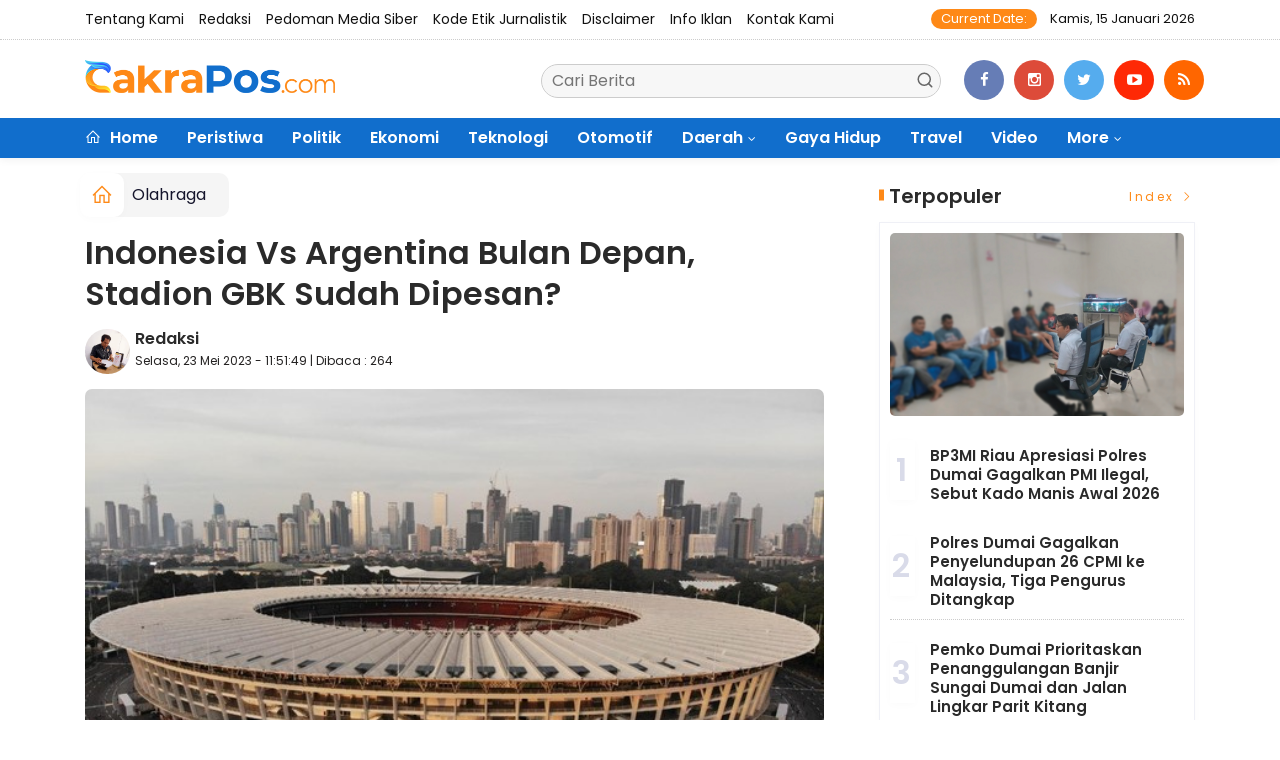

--- FILE ---
content_type: text/html; charset=UTF-8
request_url: https://cakrapos.com/indonesia-vs-argentina-bulan-depan-stadion-gbk-sudah-dipesan/
body_size: 12730
content:
<!DOCTYPE html>
<!--[if IE 9 ]>
<html class="ie ie9" lang="en-US">
   <![endif]-->
<html lang="id">
<head>
<meta charset="UTF-8">
<meta http-equiv="X-UA-Compatible" content="IE=edge">
<meta name="viewport" content="width=device-width, initial-scale=1">
<link rel="icon" type="image/png" href="https://cakrapos.com/ic/favicon-96x96.png" sizes="96x96" />
<link rel="icon" type="image/svg+xml" href="https://cakrapos.com/ic/favicon.svg" />
<link rel="shortcut icon" href="https://cakrapos.com/ic/favicon.ico" />
<link rel="apple-touch-icon" sizes="180x180" href="https://cakrapos.com/ic/apple-touch-icon.png" />
<link rel="manifest" href="https://cakrapos.com/ic/site.webmanifest" />
<meta name="msapplication-TileColor" content="#000">
<meta name="theme-color" content="#000">

<meta name="robots" content="index,follow" />
<meta name="googlebot-news" content="index,follow" />
<meta name="googlebot" content="index,follow" />
<meta name="language" content="id" />
<meta name="geo.country" content="id" />
<meta http-equiv="content-language" content="In-Id" />
<meta name="geo.placename" content="Indonesia" />
<title itemprop="name">Indonesia Vs Argentina Bulan Depan, Stadion GBK Sudah Dipesan?</title>
<meta name="description" content="" itemprop="description">
<meta content="" itemprop="headline" />
<meta content="https://cakrapos.com/indonesia-vs-argentina-bulan-depan-stadion-gbk-sudah-dipesan" itemprop="url" />
<meta name="keywords" content="Indonesia Vs Argentina Bulan Depan, Stadion GBK Sudah Dipesan?" itemprop="keywords">
<link rel="alternate" type="application/rss+xml" title="cakrapos.com Rss" href="https://cakrapos.com/sitemap.xml" />
<!-- Facebook -->
<meta property="fb:app_id" content="187960271237149" />
<meta property="article:author" content="https://www.facebook.com/Cakrapos.com" />
<meta property="article:publisher" content="https://www.facebook.com/Cakrapos.com" />
<meta property="og:type" content="article" />
<meta property="og:site_name" content="cakrapos.com" />
 <meta property="og:url" content="https://cakrapos.com/indonesia-vs-argentina-bulan-depan-stadion-gbk-sudah-dipesan">
<meta property="og:title" content="Indonesia Vs Argentina Bulan Depan, Stadion GBK Sudah Dipesan?" />
<meta property="og:description" content="" />
<meta name="thumbnailUrl" content="https://cakrapos.com/wp-content/uploads/2023/05/IMG_20230523_115030.jpg" itemprop="thumbnailUrl" />
<meta property="og:image" content="https://cakrapos.com/wp-content/uploads/2023/05/IMG_20230523_115030.jpg">
<meta property="og:image:type" content="image/jpeg" />
<meta property="og:image:width" content="650" />
<meta property="og:image:height" content="366" />

<!-- Twitter Card data -->
<meta name="twitter:card" content="summary_large_image">
<meta name="twitter:site" content="https://www.twitter.com/Cakrapos.com">
<meta name="twitter:creator" content="https://www.twitter.com/Cakrapos.com">
<meta name="twitter:title" content="Indonesia Vs Argentina Bulan Depan, Stadion GBK Sudah Dipesan?">
<meta name="twitter:description" content="">
<meta name="twitter:image" content="https://cakrapos.com/wp-content/uploads/2023/05/IMG_20230523_115030.jpg">
<meta name="twitter:image:alt" content="Indonesia Vs Argentina Bulan Depan, Stadion GBK Sudah Dipesan?">
<link rel="amphtml" href="https://cakrapos.com/amp/indonesia-vs-argentina-bulan-depan-stadion-gbk-sudah-dipesan">
<link rel="canonical" href="https://cakrapos.com/indonesia-vs-argentina-bulan-depan-stadion-gbk-sudah-dipesan" />
<script type="application/ld+json">
                {
                    "@context": "https://schema.org",
                    "@type": "WebPage",
                    "headline": "Indonesia Vs Argentina Bulan Depan, Stadion GBK Sudah Dipesan?",
                    "url": "https://cakrapos.com/indonesia-vs-argentina-bulan-depan-stadion-gbk-sudah-dipesan",
                    "datePublished": "2023-05-23T11:51:49+07:00",
                    "image": "https://cakrapos.com/wp-content/uploads/2023/05/IMG_20230523_115030.jpg",
                    "thumbnailUrl" : "https://cakrapos.com/wp-content/uploads/2023/05/IMG_20230523_115030.jpg"
                }
</script>
<script type="application/ld+json">
{
  "@context": "http://schema.org",
  "@type": "NewsArticle",
  "mainEntityOfPage": {
    "@type": "WebPage",
    "@id": "https://cakrapos.com/indonesia-vs-argentina-bulan-depan-stadion-gbk-sudah-dipesan"
  },
  "headline": "Indonesia Vs Argentina Bulan Depan, Stadion GBK Sudah Dipesan?",
  "image": {
    "@type": "ImageObject",
    "url": "https://cakrapos.com/wp-content/uploads/2023/05/IMG_20230523_115030.jpg",
    "height": 800,
    "width": 800
  },
  "datePublished": "2023-05-23T11:51:49+07:00",
  "dateModified": "<2023-05-23T11:51:49+07:00",
  "author": {
    "@type": "Person",
    "name": "Redaksi",
    "url": "https://cakrapos.com/penulis/redaksi4"
  },
   "publisher": {
    "@type": "Organization",
    "name": "cakrapos.com",
    "logo": {
      "@type": "ImageObject",
      "url": "https://cakrapos.com/tema/img/logoampv2.png",
      "width": 300,
      "height": 32
    }
  },
  "description": "JAKARTA - FIFA Matchday yang akan mempertemukan Indonesia vs Argentina sudah diumumkan berlangsung 19 Juni mendatang. Apakah lag"
}
</script>
<script type="application/ld+json">
                {
                    "@context": "https://schema.org",
                    "@type": "BreadcrumbList",
                    "itemListElement":
                    [
                        {
                            "@type": "ListItem",
                            "position": 1,
                            "item":
                            {
                                "@id": "https://cakrapos.com/",
                                "name": "Home"
                            }
                        },
                        {
                            "@type": "ListItem",
                            "position": 2,
                            "item":
                            {
                                "@id": "https://cakrapos.com/kanal/olahraga",
                                "name": "Olahraga"
                            }
                        }
                    ]
                }
</script>
<script type='text/javascript' src='https://platform-api.sharethis.com/js/sharethis.js#property=63198dbcabecf600135ed568&product=sop' async='async'></script>
  <!-- Stylesheets-->
   <link rel="stylesheet" href="https://cakrapos.com/tema2023/css/bootstrap.css" type="text/css" media="all" />
   <link rel="stylesheet" href="https://cakrapos.com/tema2023/css/stylev18.css" type="text/css" media="all" />
   <link rel="stylesheet" href="https://cakrapos.com/tema2023/css/responsivev15.css" type="text/css" media="all" />
   <link rel="stylesheet" href="https://cakrapos.com/tema2023/css/main.css" type="text/css" media="all" />
    
 


</head>

<body class="mobile_nav_class jl-has-sidebar">


  <div class="options_layout_wrapper jl_radius jl_none_box_styles jl_border_radiuss">
    <div class="options_layout_container full_layout_enable_front">
      <!-- Start header -->


      <header class="header-wraper jl_header_magazine_style two_header_top_style header_layout_style5_custom headcus5_custom">

  

        <div class="header_top_bar_wrapper ">
               <div class="container">
                  <div class="row">
                     <div class="col-md-12">
                        <div class="menu-primary-container navigation_wrapper">
                           <ul id="jl_top_menu" class="jl_main_menu">

<li><a href="https://cakrapos.com/read/tentangkami">Tentang Kami</a></li>
<li><a href="https://cakrapos.com/read/redaksi">Redaksi</a></li>
<li><a href="https://cakrapos.com/read/pedomanmediasiber">Pedoman Media Siber</a></li>
<li><a href="https://cakrapos.com/read/kodeetik">Kode Etik Jurnalistik</a></li>
<li><a href="https://cakrapos.com/read/disclaimer">Disclaimer</a></li>
<li><a href="https://cakrapos.com/read/infoiklan">Info Iklan</a></li>
<li><a href="https://cakrapos.com/read/kontak">Kontak Kami</a></li>

                           </ul>
                        </div>
                        <div class="jl_top_bar_right"> <span class="jl_current_title">Current Date:</span> Kamis, 15 Januari 2026</div>
                     </div>
                  </div>
               </div>
            </div>
             
        <div class="header_main_wrapper header_style_cus5_opt">

          <div class="container jl_header_5container">
            <div class="row header-main-position">
              <div class="col-md-12 logo-position-top">
                <div class="logo_position_wrapper">
                  <div class="logo_position_table">
                    
                    <!-- begin logo -->
                    <a class="logo_link" href="https://cakrapos.com/">
                      <img class="logo_black" src="https://cakrapos.com/tema2023/img/logo.png" alt="Logo cakrapos.com" />
                    </a>
                    <!-- end logo -->

                    <div class="social_icon_header personal_header_layout">
<div class="gmr-search">
                            <form class="gmr-searchform searchform" action="https://cakrapos.com/read/pencarian" method="post">
                                <input type="text" name="q" id="s" placeholder="Cari Berita">
                                <button type="submit" class="gmr-search-submit"><svg xmlns="http://www.w3.org/2000/svg" xmlns:xlink="http://www.w3.org/1999/xlink" aria-hidden="true" role="img" width="1em" height="1em" preserveAspectRatio="xMidYMid meet" viewBox="0 0 24 24"><g fill="none" stroke="currentColor" stroke-width="2" stroke-linecap="round" stroke-linejoin="round"><circle cx="11" cy="11" r="8"></circle><path d="M21 21l-4.35-4.35"></path></g></svg></button>
                            </form>
                        </div>

</div>

                   

                     
                   
                    <div class="jl_header_link_subscribe">
                       
                      <div class="search_header_menu jl_menu_bottom hidden-lg">
                        <div class="menu_mobile_icons2 icon-bar">
                            <i></i>
                        </div>
                        
                      </div>
                      <div class="search_header_wrapper jl_menu_search search_form_menu_personal_click hidden-lg"><i class="fa fa-search"></i>
                      </div>
                      
                      <div class="menu_mobile_share_wrapper">
                              <ul class="social-icons-list-widget icons_about_widget_display">
 <li><a href="https://www.facebook.com/Cakrapos.com" class="facebook" target="_blank"><i class="fa fa-facebook"></i></a></li>
<li><a href="https://www.instagram.com/Cakrapos.com" class="google_plus" target="_blank"><i class="fa fa-instagram"></i></a></li>
<li><a class="twitter" href="https://www.twitter.com/Cakrapos.com" target="_blank"><i class="fa fa-twitter"></i></a></li>
<li><a class="youtube" href="https://www.youtube.com/channel/Cakrapos.com" target="_blank"><i class="fa fa-youtube-play"></i></a>
                      </li>
<li><a href="https://cakrapos.com/rss" class="rss" target="_blank"><i class="fa fa-rss"></i></a>
                                       </li>
                                      
                                    </ul>
                           </div>

                    </div>
                  </div>
                </div>
              </div>
            </div>
          </div>
        </div>
        <!-- Start Main menu -->
        <div class="jl_blank_nav"></div>
        <div id="menu_wrapper" class="menu_wrapper  jl_menu_sticky jl_stick ">
          <div class="container">
            <div class="row">
              <div class="main_menu col-md-12">
                <!-- main menu -->
                <div class="menu-primary-container navigation_wrapper">
                  <ul id="mainmenu" class="jl_main_menu">
                              <li class="menu-item"> <a href="https://cakrapos.com/"><i class="la la-home"></i> Home</a>
                                
                              </li>
                                         <li>
                        <a href="https://cakrapos.com/kanal/peristiwa">Peristiwa</a>
                    </li>
                         <li>
                        <a href="https://cakrapos.com/kanal/politik">Politik</a>
                    </li>
                         <li>
                        <a href="https://cakrapos.com/kanal/ekonomi">Ekonomi</a>
                    </li>
                         <li>
                        <a href="https://cakrapos.com/kanal/teknologi">Teknologi</a>
                    </li>
                         <li>
                        <a href="https://cakrapos.com/kanal/otomotif">Otomotif</a>
                    </li>
                                 <li class="menu-item menu-item-has-children">
                            <a href="https://cakrapos.com/kanal/daerah">Daerah</a>
                       <ul class="sub-menu">
                                                     <li><a href="https://cakrapos.com/kanalsub/pekanbaru">Pekanbaru</a></li>
                                                          <li><a href="https://cakrapos.com/kanalsub/kampar">Kampar</a></li>
                                                          <li><a href="https://cakrapos.com/kanalsub/pelalawan">Pelalawan</a></li>
                                                          <li><a href="https://cakrapos.com/kanalsub/siak">Siak</a></li>
                                                          <li><a href="https://cakrapos.com/kanalsub/bengkalis">Bengkalis</a></li>
                                                          <li><a href="https://cakrapos.com/kanalsub/dumai">Dumai</a></li>
                                                          <li><a href="https://cakrapos.com/kanalsub/rohul">Rohul</a></li>
                                                          <li><a href="https://cakrapos.com/kanalsub/rohil">Rohil</a></li>
                                                          <li><a href="https://cakrapos.com/kanalsub/inhu">Inhu</a></li>
                                                          <li><a href="https://cakrapos.com/kanalsub/inhil">Inhil</a></li>
                                                          <li><a href="https://cakrapos.com/kanalsub/kuansing">Kuansing</a></li>
                                                          <li><a href="https://cakrapos.com/kanalsub/meranti">Meranti</a></li>
                                                      </ul>
                    </li>

                         <li>
                        <a href="https://cakrapos.com/kanal/gaya-hidup">Gaya Hidup</a>
                    </li>
                         <li>
                        <a href="https://cakrapos.com/kanal/travel">Travel</a>
                    </li>
                         <li>
                        <a href="https://cakrapos.com/kanal/video">Video</a>
                    </li>
             
  
                             <li class="menu-item menu-item-has-children">
                        <a href="#">More</a>
                          <ul class="sub-menu">
                                                    <li>
                                
                                    <a href="https://cakrapos.com/kanal/parlemen">Parlemen</a>
                                    
                            </li>
                                                        <li>
                                
                                    <a href="https://cakrapos.com/kanal/lingkungan">Lingkungan</a>
                                    
                            </li>
                                                        <li>
                                
                                    <a href="https://cakrapos.com/kanal/lifestyle">Lifestyle</a>
                                    
                            </li>
                                                        <li>
                                
                                    <a href="https://cakrapos.com/kanal/advertorial">Advertorial</a>
                                    
                            </li>
                                                        <li>
                                
                                    <a href="https://cakrapos.com/kanal/olahraga">Olahraga</a>
                                    
                            </li>
                                                        <li>
                                
                                    <a href="https://cakrapos.com/kanal/berita">Berita</a>
                                    
                            </li>
                                                        <li>
                                
                                    <a href="https://cakrapos.com/kanal/opini">Opini</a>
                                    
                            </li>
                            <li><a href="https://cakrapos.com/read/foto">Galeri Foto</a></li>
<li><a href="https://cakrapos.com/read/advertorial">Advertorial</a></li>
<li><a href="https://cakrapos.com/read/editor">Rekomendasi</a></li>
<li><a href="https://cakrapos.com/read/popular">Terpopuler</a></li>
<li><a href="https://cakrapos.com/read/indeks">Indeks </a></li>
</ul></li>        


                           </ul>
                </div>
                <!-- end main menu -->
              </div>
            </div>
          </div>
          
        </div>

         <div class="header__scroll hidden-lg">
    <div class="header__scroll__slide">
        <div class="header__scroll__wrap">
            <a href="https://cakrapos.com/"><i class="la la-home"></i> Home</a>
                                                                            
                                
                                    <a href="https://cakrapos.com/kanal/peristiwa">Peristiwa</a>
                                    
                           
                                                       
                                
                                    <a href="https://cakrapos.com/kanal/politik">Politik</a>
                                    
                           
                                                       
                                
                                    <a href="https://cakrapos.com/kanal/ekonomi">Ekonomi</a>
                                    
                           
                                                       
                                
                                    <a href="https://cakrapos.com/kanal/teknologi">Teknologi</a>
                                    
                           
                                                       
                                
                                    <a href="https://cakrapos.com/kanal/otomotif">Otomotif</a>
                                    
                           
                                                       
                                
                                    <a href="https://cakrapos.com/kanal/daerah">Daerah</a>
                                    
                           
                                                       
                                
                                    <a href="https://cakrapos.com/kanal/gaya-hidup">Gaya Hidup</a>
                                    
                           
                                                       
                                
                                    <a href="https://cakrapos.com/kanal/travel">Travel</a>
                                    
                           
                                                       
                                
                                    <a href="https://cakrapos.com/kanal/video">Video</a>
                                    
                           
                                                       
                                
                                    <a href="https://cakrapos.com/kanal/parlemen">Parlemen</a>
                                    
                           
                                                       
                                
                                    <a href="https://cakrapos.com/kanal/lingkungan">Lingkungan</a>
                                    
                           
                                                       
                                
                                    <a href="https://cakrapos.com/kanal/lifestyle">Lifestyle</a>
                                    
                           
                                                       
                                
                                    <a href="https://cakrapos.com/kanal/advertorial">Advertorial</a>
                                    
                           
                                                       
                                
                                    <a href="https://cakrapos.com/kanal/olahraga">Olahraga</a>
                                    
                           
                                                       
                                
                                    <a href="https://cakrapos.com/kanal/berita">Berita</a>
                                    
                           
                                                       
                                
                                    <a href="https://cakrapos.com/kanal/opini">Opini</a>
                                    
                           
                                                         
<a href="https://cakrapos.com/read/advertorial">Advertorial</a>
<a href="https://cakrapos.com/read/editor">Pilihan Editor</a>
<a href="https://cakrapos.com/read/popular">Terpopuler</a>
<a href="https://cakrapos.com/read/indeks">Indeks </a>
      
            
            
        </div>
    </div>
</div>
                
        
      </header>

      <!-- end header -->
      <div id="content_nav" class="jl_mobile_nav_wrapper">
        <div id="nav" class="jl_mobile_nav_inner">
          <div class="menu_mobile_icons mobile_close_icons closed_menu"><span class="jl_close_wapper"><span class="jl_close_1"></span><span class="jl_close_2"></span></span>
          </div>
          <ul id="mobile_menu_slide" class="menu_moble_slide">
 <li class="menu-item"> <a href="https://cakrapos.com/">Home</a>
                          
                              </li>
                                           <li>
                        <a href="https://cakrapos.com/kanal/peristiwa">Peristiwa</a>
                    </li>
                         <li>
                        <a href="https://cakrapos.com/kanal/politik">Politik</a>
                    </li>
                         <li>
                        <a href="https://cakrapos.com/kanal/ekonomi">Ekonomi</a>
                    </li>
                         <li>
                        <a href="https://cakrapos.com/kanal/teknologi">Teknologi</a>
                    </li>
                         <li>
                        <a href="https://cakrapos.com/kanal/otomotif">Otomotif</a>
                    </li>
                                 <li class="menu-item menu-item-has-children">
                            <a href="https://cakrapos.com/kanal/daerah">Daerah</a>
                       <ul class="sub-menu">
                                                     <li><a href="https://cakrapos.com/kanalsub/pekanbaru">Pekanbaru<span class="border-menu"></span></a></li>
                                                          <li><a href="https://cakrapos.com/kanalsub/kampar">Kampar<span class="border-menu"></span></a></li>
                                                          <li><a href="https://cakrapos.com/kanalsub/pelalawan">Pelalawan<span class="border-menu"></span></a></li>
                                                          <li><a href="https://cakrapos.com/kanalsub/siak">Siak<span class="border-menu"></span></a></li>
                                                          <li><a href="https://cakrapos.com/kanalsub/bengkalis">Bengkalis<span class="border-menu"></span></a></li>
                                                          <li><a href="https://cakrapos.com/kanalsub/dumai">Dumai<span class="border-menu"></span></a></li>
                                                          <li><a href="https://cakrapos.com/kanalsub/rohul">Rohul<span class="border-menu"></span></a></li>
                                                          <li><a href="https://cakrapos.com/kanalsub/rohil">Rohil<span class="border-menu"></span></a></li>
                                                          <li><a href="https://cakrapos.com/kanalsub/inhu">Inhu<span class="border-menu"></span></a></li>
                                                          <li><a href="https://cakrapos.com/kanalsub/inhil">Inhil<span class="border-menu"></span></a></li>
                                                          <li><a href="https://cakrapos.com/kanalsub/kuansing">Kuansing<span class="border-menu"></span></a></li>
                                                          <li><a href="https://cakrapos.com/kanalsub/meranti">Meranti<span class="border-menu"></span></a></li>
                                                      </ul>
                    </li>

                         <li>
                        <a href="https://cakrapos.com/kanal/gaya-hidup">Gaya Hidup</a>
                    </li>
                         <li>
                        <a href="https://cakrapos.com/kanal/travel">Travel</a>
                    </li>
                         <li>
                        <a href="https://cakrapos.com/kanal/video">Video</a>
                    </li>
             
 <li class="menu-item menu-item-has-children">
                        <a href="#">More</a>
                          <ul class="sub-menu">
                                                    <li>
                                
                                    <a href="https://cakrapos.com/kanal/parlemen">Parlemen</a>
                                    
                            </li>
                                                        <li>
                                
                                    <a href="https://cakrapos.com/kanal/lingkungan">Lingkungan</a>
                                    
                            </li>
                                                        <li>
                                
                                    <a href="https://cakrapos.com/kanal/lifestyle">Lifestyle</a>
                                    
                            </li>
                                                        <li>
                                
                                    <a href="https://cakrapos.com/kanal/advertorial">Advertorial</a>
                                    
                            </li>
                                                        <li>
                                
                                    <a href="https://cakrapos.com/kanal/olahraga">Olahraga</a>
                                    
                            </li>
                                                        <li>
                                
                                    <a href="https://cakrapos.com/kanal/berita">Berita</a>
                                    
                            </li>
                                                        <li>
                                
                                    <a href="https://cakrapos.com/kanal/opini">Opini</a>
                                    
                            </li>
                            <li><a href="https://cakrapos.com/read/advertorial">Advertorial</a></li> 
<li><a href="https://cakrapos.com/read/foto">Galeri Foto</a></li>                           
<li><a href="https://cakrapos.com/read/editor">Rekomendasi</a></li>
<li><a href="https://cakrapos.com/read/popular">Terpopuler</a></li>


<li><a href="https://cakrapos.com/read/indeks">Indeks </a></li>
</ul></li>                   
                           </ul>
<span class="jl_none_space"></span>
          <div id="disto_about_us_widget-2" class="widget jellywp_about_us_widget">
            <div class="widget_jl_wrapper about_widget_content">
              <div class="jellywp_about_us_widget_wrapper">
                <div class="social_icons_widget">
                  <ul class="social-icons-list-widget icons_about_widget_display">
                             
  <li><a href="https://www.facebook.com/Cakrapos.com" class="facebook" target="_blank"><i class="fa fa-facebook"></i></a></li>
<li><a href="https://www.instagram.com/Cakrapos.com" class="google_plus" target="_blank"><i class="fa fa-instagram"></i></a></li>
<li><a class="twitter" href="https://www.twitter.com/Cakrapos.com" target="_blank"><i class="fa fa-twitter"></i></a></li>
<li><a class="youtube" href="https://www.youtube.com/channel/Cakrapos.com" target="_blank"><i class="fa fa-youtube-play"></i></a>
                      </li>
<li><a href="https://cakrapos.com/rss" class="rss" target="_blank"><i class="fa fa-rss"></i></a>
</li>                              
                             
                           </ul>
                </div>
              </div> <span class="jl_none_space"></span>
            </div>
          </div>
        </div>
      </div>
      <div class="search_form_menu_personal">
        <div class="menu_mobile_large_close"><span class="jl_close_wapper search_form_menu_personal_click"><span class="jl_close_1"></span><span class="jl_close_2"></span></span>
        </div>
        <form action="https://cakrapos.com/read/pencarian" method="post" class="searchform_theme">
               <input type="text" placeholder="Pencarian..." value="" name="q" class="search_btn" />
               <button type="submit" class="button"><i class="fa fa-search"></i>
               </button>
            </form>
      </div>
      <div class="mobile_menu_overlay"></div>
<section id="content_main" class="clearfix jl_spost">
    <div class="container">
        <div class="row main_content">
            <div class="col-md-8 loop-large-post jl-h-content">
                <div class="widget_container content_page">
                    <!-- start post -->

                       
   <ol class="breadcrumb breadcrumb-fill2 mb-15ku">
        <li><a href="https://cakrapos.com/"><i class="la la-home"></i></a></li>
        <li><a href="https://cakrapos.com/kanal/olahraga">Olahraga</a></li> 
                </ol>
          <div class="post-2808 post type-post status-publish format-standard has-post-thumbnail hentry category-business tag-gaming tag-morning tag-relaxing" id="post-2808">
                        <div class="single_section_content box blog_large_post_style">
                            <div class="jl_single_style2">
    <div class="single_post_entry_content single_bellow_left_align jl_top_single_title jl_top_title_feature">
                                                         <h1 class="single_post_title_main">
            Indonesia Vs Argentina Bulan Depan, Stadion GBK Sudah Dipesan?  </h1>
                                                                
                                    <span class="single-post-meta-wrapper">

        
  <div class="row">
<div class="col-md-12 col-xs-12">
<div class="auth">
<div class="author-info">
                                    <div class="author-avatar">
                                      <a href="https://cakrapos.com/penulis/redaksi4"><img src="https://cakrapos.com/assets/user/60799787398aaaa.jpg" width="50" height="50" alt="Redaksi" class="avatar avatar-50 wp-user-avatar wp-user-avatar-50 alignnone photo" /></a>                                    </div>
                                    <div class="author-description">
                                        <h5><a href="https://cakrapos.com/penulis/redaksi4" title="Redaksi" rel="author">Redaksi</a></h5>
                                        <p>
                                          Selasa, 23 Mei 2023 - 11:51:49 | Dibaca : 264        </p>

                                    </div>
                                </div>
                            </div>
</div>

</div>                           
                                   </div>
                                  
            <div class="single_content_header jl_single_feature_below">
               <div id="kepala">
            <div class="image-post-thumbx jlsingle-title-above">
                
                 
                <img width="100%" src="https://cakrapos.com/wp-content/uploads/2023/05/IMG_20230523_115030.jpg" alt="Indonesia Vs Argentina Bulan Depan, Stadion GBK Sudah Dipesan?"/>
            </div>
                
        </div>
        <div class="caption"><small>Foto: Istimewa (dok. situs resmi Setneg)
</small></div> 
                </div>
            </div>                            
            
            <div class="post_content">
                 <div class="shareku mb-15">
   
<div class="sharethis-inline-share-buttons"></div>
  <div class="clearfix"></div>
</div> 

<div class="endmark">
  <p><p style="text-align: justify;">JAKARTA - FIFA Matchday yang akan mempertemukan Indonesia vs Argentina sudah diumumkan berlangsung 19 Juni mendatang. Apakah laga itu nantinya main di Stadion GBK?</p>
<p style="text-align: justify;">Seperti diketahui, dalam situs resminya, Argentina mengumumkan akan menjalani tur Asia 2023. Selain Australia, Indonesia juga masuk dalam agenda yang akan mereka hadapi pada Juni mendatang.</p>
<p style="text-align: justify;">Argentina akan hadapi Australia pada 15 Juni, kemudian Indonesia vs Argentina pada empat hari berikutnya.</p>

       
             <div id="section_terkait">
<ul id="list-section_terkait">
    <li>
  <strong style="color: #fe8917;font-size: 18px;">Baca Juga <i class="la la-angle-right"></i></strong> <a href="https://cakrapos.com/pwi-dumai-tunjukkan-prestasi-rahmat-sabet-juara-3-turnamen-biliar-pwi-2025" title="PWI Dumai Tunjukkan Prestasi, Rahmat Sabet Juara 3 Turnamen Biliar PWI 2025">PWI Dumai Tunjukkan Prestasi, Rahmat Sabet Juara 3 Turnamen Biliar PWI 2025</a>
</li>


  </ul>
</div>
                                                  
                      



<p style="text-align: justify;">Meskipun sudah diketahui jadwalnya, sampai kini belum dipastikan lokasi venue yang akan digunakan untuk pertandingan tersebut. Namun berpeluang ajang itu akan diselenggarakan di Stadion Utama Gelora Bung Karno (SU GBK).</p>
<p style="text-align: justify;">Berkaitan itu, Humas PPK GBK, Dea Amelia, menyebut pihaknya sampai kini belum menerima informasi secara resmi terkait jadwal tersebut.</p>
<p style="text-align: justify;">"Rencana laga persahabatan Timnas Argentina vs Indonesia hingga saat ini kami belum menerima informasi resmi terkait hal tersebut," kata Humas PPK GBK, Dea, kepada detikSport, Selasa (23/5/2023).</p>
<p style="text-align: justify;">"Adapun berdasarkan informasi yang tertera pada website pemesanan online kami (reservation.gbk.id) untuk periode 1 Juni s.d. 30 Juni 2023 keterangan statusnya masih tertulis "Jadwal GBK"," ujarnya.</p>
<p style="text-align: justify;">PPK GBK, disebutnya, juga tak bisa menjelaskan lebih detail sampai ada pemberitahuan secara resmi dari pihak penyelenggara, dalam hal ini PSSI.</p>
<p style="text-align: justify;">"Stadion Utama GBK sebagai venue multifungsi, terbuka untuk seluruh penyelenggaraan event olahraga maupun non-olahraga selama mengikuti aturan yang berlaku. Informasi detail mengenai event dapat menunggu pemberitahuan resmi dari pihak penyelenggara," di menjelaskan.</p>
<p style="text-align: justify;">"Sebagai pengelola dalam hal penyelenggaraan sebuah event, Pusat Pengelolaan Komplek Gelora Bung Karno (PPKGBK) akan memastikan bahwa venue dalam kondisi yang prima," Dea mempertegas.</p>
<p style="text-align: justify;">Sumber: detik.com</p></p></p>


<div class="clearfix mt-15"></div>

  

     
    <div class="clearfix mt-15"></div>
 

                                                                                               
      
    </div>                                                                                                                             
                                
                                                              
                                                           
      <div class="clearfix"></div>                    

 <div class="shareku mb-15 mt-15">
   
<div class="sharethis-inline-share-buttons"></div>
  <div class="clearfix"></div>
</div>
  <header class="details-header">
                                           
                                            <div class="element-block" align="center">
                                                <div class="entry-meta">
                                                    <span class="entry-date">
                                                      </span> 
                                                    
                                                </div>
                                                 
                                                
                                            </div><div class="clearfix"></div>
                                             </header>   
                                             <div class="clearfix"></div>
                            </div>
                                                        <div class="clearfix"></div>
         

              <span class="jl_none_space"></span>    
                          
   <div class="clearfix"></div>
    <div class="section-title mt-15">
                        <h4 class="title"><div class="tb-line"></div> <span>Rekomendasi</span></h4>
                        
                        <a class="see-all-btn float-sm-end" href="https://cakrapos.com/read/editor">Index <i class="la la-angle-right"></i></a>
                    </div>
<div class="clearfix"></div>
<div class="widget abuwarna"> 
                                

<div>
    <div id="panel-4212-2-1-3" class="so-panel widget widget_disto_recent_large_slider_widgets jl_widget_slider panel-last-child" data-index="8">
                                       <div class="slider_widget_post jelly_loading_pro">
                                          
                                                                                     <div class="editors__item slick-slide" data-slick-index="1" aria-hidden="true" style="width: 236px;" tabindex="-1" role="option" aria-describedby="slick-slide21">
                <div class="editors__img">
                  <a href="https://cakrapos.com/eko-saputra-pemberitaan-soal-pelindo-terbukti-cemari-lingkungan-menyesatkan-publik" tabindex="-1">
                    <img src="https://media.8mediatech.com/gambar/88109008259-img_20251124_190209.jpg" alt="Eko Saputra: Pemberitaan soal Pelindo ‘Terbukti Cemari Lingkungan’ Menyesatkan Publik">
                  </a>
                </div>
                <div class="editors__box">
                 
                  <h2 class="editors__title">
                    <a href="https://cakrapos.com/eko-saputra-pemberitaan-soal-pelindo-terbukti-cemari-lingkungan-menyesatkan-publik" class="editors__link" tabindex="-1">Eko Saputra: Pemberitaan soal Pelindo ‘Terbukti Cemari Lingkungan’ Menyesatkan Publik</a>
                  </h2>
                  <date class="editors__date"><i class="fa fa-clock-o"></i> Senin, 24 November 2025</date>
                </div>
              </div>
                                         
                                            <div class="editors__item slick-slide" data-slick-index="1" aria-hidden="true" style="width: 236px;" tabindex="-1" role="option" aria-describedby="slick-slide21">
                <div class="editors__img">
                  <a href="https://cakrapos.com/sidang-kedua-perkara-inong-ph-minta-majelis-hakim-tolak-dakwaan-jpu" tabindex="-1">
                    <img src="https://media.8mediatech.com/gambar/5520306706-img-20250527-wa0034.jpg" alt="Sidang Kedua Perkara Inong, PH Minta Majelis Hakim Tolak Dakwaan JPU">
                  </a>
                </div>
                <div class="editors__box">
                 
                  <h2 class="editors__title">
                    <a href="https://cakrapos.com/sidang-kedua-perkara-inong-ph-minta-majelis-hakim-tolak-dakwaan-jpu" class="editors__link" tabindex="-1">Sidang Kedua Perkara Inong, PH Minta Majelis Hakim Tolak Dakwaan JPU</a>
                  </h2>
                  <date class="editors__date"><i class="fa fa-clock-o"></i> Rabu, 28 Mei 2025</date>
                </div>
              </div>
                                         
                                            <div class="editors__item slick-slide" data-slick-index="1" aria-hidden="true" style="width: 236px;" tabindex="-1" role="option" aria-describedby="slick-slide21">
                <div class="editors__img">
                  <a href="https://cakrapos.com/wako-h-paisal-sampaikan-lkpj-akhir-ta-2024-dalam-sidang-paripurna-dprd-kota-dumai" tabindex="-1">
                    <img src="https://media.8mediatech.com/gambar/60988302691-67ce8dc44fccc.jpg" alt="Wako H Paisal Sampaikan LKPJ Akhir TA 2024 dalam Sidang Paripurna DPRD Kota Dumai">
                  </a>
                </div>
                <div class="editors__box">
                 
                  <h2 class="editors__title">
                    <a href="https://cakrapos.com/wako-h-paisal-sampaikan-lkpj-akhir-ta-2024-dalam-sidang-paripurna-dprd-kota-dumai" class="editors__link" tabindex="-1">Wako H Paisal Sampaikan LKPJ Akhir TA 2024 dalam Sidang Paripurna DPRD Kota Dumai</a>
                  </h2>
                  <date class="editors__date"><i class="fa fa-clock-o"></i> Selasa, 11 Maret 2025</date>
                </div>
              </div>
                                         
                                            <div class="editors__item slick-slide" data-slick-index="1" aria-hidden="true" style="width: 236px;" tabindex="-1" role="option" aria-describedby="slick-slide21">
                <div class="editors__img">
                  <a href="https://cakrapos.com/top-management-laporkan-ke-disnaker-bobrok-pt-agro-murni-mulai-terbongkar" tabindex="-1">
                    <img src="https://media.8mediatech.com/gambar/64370620948-img_20250206_185203.jpg" alt="Top Management Laporkan ke Disnaker, Bobrok PT Agro Murni Mulai Terbongkar">
                  </a>
                </div>
                <div class="editors__box">
                 
                  <h2 class="editors__title">
                    <a href="https://cakrapos.com/top-management-laporkan-ke-disnaker-bobrok-pt-agro-murni-mulai-terbongkar" class="editors__link" tabindex="-1">Top Management Laporkan ke Disnaker, Bobrok PT Agro Murni Mulai Terbongkar</a>
                  </h2>
                  <date class="editors__date"><i class="fa fa-clock-o"></i> Kamis, 06 Februari 2025</date>
                </div>
              </div>
                                         
                                            <div class="editors__item slick-slide" data-slick-index="1" aria-hidden="true" style="width: 236px;" tabindex="-1" role="option" aria-describedby="slick-slide21">
                <div class="editors__img">
                  <a href="https://cakrapos.com/silaturahmi-kapolres-dumai-sambut-kunjungan-walikota-dumai-h-paisal" tabindex="-1">
                    <img src="https://media.8mediatech.com/gambar/30510384385-img-20250131-wa0000.jpg" alt="Silaturahmi, Kapolres Dumai Sambut Kunjungan Walikota Dumai H Paisal">
                  </a>
                </div>
                <div class="editors__box">
                 
                  <h2 class="editors__title">
                    <a href="https://cakrapos.com/silaturahmi-kapolres-dumai-sambut-kunjungan-walikota-dumai-h-paisal" class="editors__link" tabindex="-1">Silaturahmi, Kapolres Dumai Sambut Kunjungan Walikota Dumai H Paisal</a>
                  </h2>
                  <date class="editors__date"><i class="fa fa-clock-o"></i> Jumat, 31 Januari 2025</date>
                </div>
              </div>
                                         
                                            <div class="editors__item slick-slide" data-slick-index="1" aria-hidden="true" style="width: 236px;" tabindex="-1" role="option" aria-describedby="slick-slide21">
                <div class="editors__img">
                  <a href="https://cakrapos.com/danrem-031wirabima-dan-pwi-riau-bersinergi-sukseskan-hari-pers-nasional-2025-di-pekanbaru" tabindex="-1">
                    <img src="https://media.8mediatech.com/gambar/31554574423-img-20250117-wa0117.jpg" alt="Danrem 031/Wirabima dan PWI Riau Bersinergi Sukseskan Hari Pers Nasional 2025 di Pekanbaru">
                  </a>
                </div>
                <div class="editors__box">
                 
                  <h2 class="editors__title">
                    <a href="https://cakrapos.com/danrem-031wirabima-dan-pwi-riau-bersinergi-sukseskan-hari-pers-nasional-2025-di-pekanbaru" class="editors__link" tabindex="-1">Danrem 031/Wirabima dan PWI Riau Bersinergi Sukseskan Hari Pers Nasional 2025 di Pekanbaru</a>
                  </h2>
                  <date class="editors__date"><i class="fa fa-clock-o"></i> Jumat, 17 Januari 2025</date>
                </div>
              </div>
                                         
                                            
                                         

                                       

                                       </div> <span class="jl_none_space"></span>
                                    </div>
     <div class="clearfix"></div>                                                                                                
</div></div>
        <div class="related-posts2">                                                
                            
   
      <div class="abu">                                                 
                       <div id="fb-root"></div>
<script async defer crossorigin="anonymous" src="https://connect.facebook.net/id_ID/sdk.js#xfbml=1&version=v12.0" nonce="nbFfvHk6"></script>     

                                                 
              <div class="fb-comments" data-href="https://cakrapos.com/indonesia-vs-argentina-bulan-depan-stadion-gbk-sudah-dipesan" data-width="" data-numposts="5"></div>     
              </div>  </div>             
                            
 <div class="section-title mt-15">
                        <h4 class="title"><div class="tb-line"></div> <span>Berita Lainnya</span></h4>
                        
                        <a class="see-all-btn float-sm-end" href="https://cakrapos.com/read/indeks">Index <i class="la la-angle-right"></i></a>
                    </div>
<div class="clearfix mt-15"></div>
<div class="related-postsv">



<div class="post_list_medium_widget jl_nonav_margin page_builder_listpost jelly_homepage_builder jl-post-block-72529155">
                                                                       <div class="blog_list_post_style">
                                          <div class="image-post-thumb featured-thumbnail home_page_builder_thumbnial">
                                             <div class="jl_img_container"> <span class="image_grid_header_absolute" style="background-image: url('https://media.8mediatech.com/gambar/71039805185-img-20250801-wa0146.jpg')"></span>
                                                <a href="https://cakrapos.com/pengurus-esi-dumai-2024-2029-resmi-dilantik-fokus-kembangkan-prestasi-esport" class="link_grid_header_absolute"></a>
                                             </div>
                                          </div>
                                          <div class="post-entry-content"> <h4 class="meta-category-small"><a class="olahraga" href="https://cakrapos.com/kanal/olahraga">Olahraga</a></h4>  
                                             <h1 class="image-post-title"><a href="https://cakrapos.com/pengurus-esi-dumai-2024-2029-resmi-dilantik-fokus-kembangkan-prestasi-esport">
                                                      Pengurus ESI Dumai 2024-2029 Resmi Dilantik, Fokus Kembangkan Prestasi Esports</a>
                                                   </h1>
                                             <span class="post-meta meta-main-img auto_image_with_date"><span class="post-date"><i class="fa fa-clock-o"></i>Jumat, 01 Agustus 2025 - 18:09:07 WIB</span></span>      
                                             <div class="large_post_content">
                                                
                                             </div>
                                          </div>
                                       </div>
                                                                          <div class="blog_list_post_style">
                                          <div class="image-post-thumb featured-thumbnail home_page_builder_thumbnial">
                                             <div class="jl_img_container"> <span class="image_grid_header_absolute" style="background-image: url('https://media.8mediatech.com/gambar/41838592291-img-20250728-wa0069.jpg')"></span>
                                                <a href="https://cakrapos.com/pelindo-dumai-raih-juara-1-mini-soccer-dalam-rangka-hut-rs-awal-bros-ke27" class="link_grid_header_absolute"></a>
                                             </div>
                                          </div>
                                          <div class="post-entry-content"> <h4 class="meta-category-small"><a class="olahraga" href="https://cakrapos.com/kanal/olahraga">Olahraga</a></h4>  
                                             <h1 class="image-post-title"><a href="https://cakrapos.com/pelindo-dumai-raih-juara-1-mini-soccer-dalam-rangka-hut-rs-awal-bros-ke27">
                                                      Pelindo Dumai Raih Juara 1 Mini Soccer dalam Rangka HUT RS Awal Bros ke-27</a>
                                                   </h1>
                                             <span class="post-meta meta-main-img auto_image_with_date"><span class="post-date"><i class="fa fa-clock-o"></i>Senin, 28 Juli 2025 - 13:49:34 WIB</span></span>      
                                             <div class="large_post_content">
                                                
                                             </div>
                                          </div>
                                       </div>
                                                                          <div class="blog_list_post_style">
                                          <div class="image-post-thumb featured-thumbnail home_page_builder_thumbnial">
                                             <div class="jl_img_container"> <span class="image_grid_header_absolute" style="background-image: url('https://media.8mediatech.com/gambar/27217733473-img_20250511_092544.jpg')"></span>
                                                <a href="https://cakrapos.com/support-turnamen-catur-gusri-efendy-apresiasi-antusiame-insan-catur-di-dumai" class="link_grid_header_absolute"></a>
                                             </div>
                                          </div>
                                          <div class="post-entry-content"> <h4 class="meta-category-small"><a class="olahraga" href="https://cakrapos.com/kanal/olahraga">Olahraga</a></h4>  
                                             <h1 class="image-post-title"><a href="https://cakrapos.com/support-turnamen-catur-gusri-efendy-apresiasi-antusiame-insan-catur-di-dumai">
                                                      Support Turnamen Catur, Gusri Efendy Apresiasi Antusiame Insan Catur di Dumai</a>
                                                   </h1>
                                             <span class="post-meta meta-main-img auto_image_with_date"><span class="post-date"><i class="fa fa-clock-o"></i>Minggu, 11 Mei 2025 - 09:26:40 WIB</span></span>      
                                             <div class="large_post_content">
                                                
                                             </div>
                                          </div>
                                       </div>
                                                                          <div class="blog_list_post_style">
                                          <div class="image-post-thumb featured-thumbnail home_page_builder_thumbnial">
                                             <div class="jl_img_container"> <span class="image_grid_header_absolute" style="background-image: url('https://media.8mediatech.com/gambar/3943943976-img_20250315_194747.jpg')"></span>
                                                <a href="https://cakrapos.com/dampingi-wako-dumai-tinjau-pembangunan-stadion-ananda-putri-sebut-progres-baik-terutama-di-lapangan-atletik" class="link_grid_header_absolute"></a>
                                             </div>
                                          </div>
                                          <div class="post-entry-content"> <h4 class="meta-category-small"><a class="olahraga" href="https://cakrapos.com/kanal/olahraga">Olahraga</a></h4>  
                                             <h1 class="image-post-title"><a href="https://cakrapos.com/dampingi-wako-dumai-tinjau-pembangunan-stadion-ananda-putri-sebut-progres-baik-terutama-di-lapangan-atletik">
                                                      Dampingi Wako Dumai Tinjau Pembangunan Stadion, Ananda Putri Sebut Progres Baik Terutama di Lapangan Atletik</a>
                                                   </h1>
                                             <span class="post-meta meta-main-img auto_image_with_date"><span class="post-date"><i class="fa fa-clock-o"></i>Sabtu, 15 Maret 2025 - 19:50:01 WIB</span></span>      
                                             <div class="large_post_content">
                                                
                                             </div>
                                          </div>
                                       </div>
                                                                          <div class="blog_list_post_style">
                                          <div class="image-post-thumb featured-thumbnail home_page_builder_thumbnial">
                                             <div class="jl_img_container"> <span class="image_grid_header_absolute" style="background-image: url('https://cakrapos.com/wp-content/uploads/2023/11/IMG_20231111_195028.jpg')"></span>
                                                <a href="https://cakrapos.com/turnamen-futsal-kapolres-inhil-cup-tahun-2023-resmi-dibuka" class="link_grid_header_absolute"></a>
                                             </div>
                                          </div>
                                          <div class="post-entry-content"> <h4 class="meta-category-small"><a class="olahraga" href="https://cakrapos.com/kanal/olahraga">Olahraga</a></h4>  
                                             <h1 class="image-post-title"><a href="https://cakrapos.com/turnamen-futsal-kapolres-inhil-cup-tahun-2023-resmi-dibuka">
                                                      Turnamen Futsal Kapolres Inhil Cup Tahun 2023 Resmi Dibuka</a>
                                                   </h1>
                                             <span class="post-meta meta-main-img auto_image_with_date"><span class="post-date"><i class="fa fa-clock-o"></i>Sabtu, 11 November 2023 - 19:59:34 WIB</span></span>      
                                             <div class="large_post_content">
                                                
                                             </div>
                                          </div>
                                       </div>
                                    
</div>

                            </div>
                                     
  
                                </div>
                    </div>
                    <!-- end post -->
                    <div class="brack_space"></div>
                </div>
            </div>

                
<!-- start sidebar -->
            <div class="col-md-4" id="sidebar">
    <div class="section-title">
                        <h4 class="title">Terpopuler</h4>
                        <span class="line"></span>
                        <a class="see-all-btn float-sm-end" href="https://cakrapos.com/read/popular">Index <i class="la la-angle-right"></i></a>
                    </div>
<div class="clearfix"></div>           
              <div class="widget abu">



<div class="box jl_grid_layout1 mb-15 blog_grid_post_style post-4761 post type-post status-publish format-standard has-post-thumbnail hentry category-sports">
    <div class="post_grid_content_wrapper">
                <div class="image-post-thumb">
            <a href="https://cakrapos.com/bp3mi-riau-apresiasi-polres-dumai-gagalkan-pmi-ilegal-sebut-kado-manis-awal-2026" class="link_image featured-thumbnail" title="BP3MI Riau Apresiasi Polres Dumai Gagalkan PMI Ilegal, Sebut Kado Manis Awal 2026">
                <img src="https://media.8mediatech.com/gambar/41622731821-img_20260115_125618.jpg" class="attachment-disto_large_feature_image size-disto_large_feature_image wp-post-image" alt="BP3MI Riau Apresiasi Polres Dumai Gagalkan PMI Ilegal, Sebut Kado Manis Awal 2026" />                <div class="background_over_image"></div>
            </a>
                                      
        </div><div class="clearfix"></div>
               <div class="most__item">
            <div class="most__number">1</div>
            <div class="most__right">
               
                     <h2 class="most__title"> <a href="https://cakrapos.com/bp3mi-riau-apresiasi-polres-dumai-gagalkan-pmi-ilegal-sebut-kado-manis-awal-2026">BP3MI Riau Apresiasi Polres Dumai Gagalkan PMI Ilegal, Sebut Kado Manis Awal 2026</a></h2>
                    <span class="post-metax meta-main-img auto_image_with_date">                             <span class="post-date">
                     </span></span>

                
            </div>
        </div>
    </div>
</div><div class="clearfix"></div>
  <div class="most__wrap">
   
<div class="most__item">
            <div class="most__number">2</div>
            <div class="most__right">
               
                    <h2 class="most__title"> <a href="https://cakrapos.com/polres-dumai-gagalkan-penyelundupan-26-cpmi-ke-malaysia-tiga-pengurus-ditangkap">Polres Dumai Gagalkan Penyelundupan 26 CPMI ke Malaysia, Tiga Pengurus Ditangkap</a></h2>
                    <span class="post-metax meta-main-img auto_image_with_date">                             <span class="post-date">
                    </span></span>

                
            </div>
        </div>


  
<div class="most__item">
            <div class="most__number">3</div>
            <div class="most__right">
               
                    <h2 class="most__title"> <a href="https://cakrapos.com/pemko-dumai-prioritaskan-penanggulangan-banjir-sungai-dumai-dan-jalan-lingkar-parit-kitang">Pemko Dumai Prioritaskan Penanggulangan Banjir Sungai Dumai dan Jalan Lingkar Parit Kitang</a></h2>
                    <span class="post-metax meta-main-img auto_image_with_date">                             <span class="post-date">
                    </span></span>

                
            </div>
        </div>


  
<div class="most__item">
            <div class="most__number">4</div>
            <div class="most__right">
               
                    <h2 class="most__title"> <a href="https://cakrapos.com/bais-dan-bea-cukai-bongkar-gudang-rokok-ilegal-di-pekanbaru-160-juta-batang-disita">BAIS dan Bea Cukai Bongkar Gudang Rokok Ilegal di Pekanbaru, 160 Juta Batang Disita</a></h2>
                    <span class="post-metax meta-main-img auto_image_with_date">                             <span class="post-date">
                    </span></span>

                
            </div>
        </div>


  
<div class="most__item">
            <div class="most__number">5</div>
            <div class="most__right">
               
                    <h2 class="most__title"> <a href="https://cakrapos.com/direktur-rsud-dr-suhatman-mars-kota-dumai-menerima-reward-penghargaan-dlm-rangka-hut-satpam-ke-45">Direktur RSUD dr. Suhatman Mars Kota Dumai menerima Reward Penghargaan dlm rangka Hut Satpam Ke 45</a></h2>
                    <span class="post-metax meta-main-img auto_image_with_date">                             <span class="post-date">
                    </span></span>

                
            </div>
        </div>


  
  </div>

              </div>

             
             

           
              
              
              <div class="clearfix"></div> 

 <div class="clearfix"></div> 
          <div class="section-title">
                        <h4 class="title">Terkini</h4>
                        <span class="line"></span>
                        <a class="see-all-btn float-sm-end" href="https://cakrapos.com/read/indeks">Index <i class="la la-angle-right"></i></a>
                    </div>
<div class="clearfix"></div> 
              <div class="widget abu">
     

<div class="box jl_grid_layout1 mb-15 blog_grid_post_style post-4761 post type-post status-publish format-standard has-post-thumbnail hentry category-sports">
    <div class="post_grid_content_wrapper">
                <div class="image-post-thumb">
            <a href="https://cakrapos.com/bp3mi-riau-apresiasi-polres-dumai-gagalkan-pmi-ilegal-sebut-kado-manis-awal-2026" class="link_image featured-thumbnail" title="BP3MI Riau Apresiasi Polres Dumai Gagalkan PMI Ilegal, Sebut Kado Manis Awal 2026">
                <img src="https://media.8mediatech.com/gambar/41622731821-img_20260115_125618.jpg" class="attachment-disto_large_feature_image size-disto_large_feature_image wp-post-image" alt="BP3MI Riau Apresiasi Polres Dumai Gagalkan PMI Ilegal, Sebut Kado Manis Awal 2026" />                <div class="background_over_image"></div>
            </a>
                                      
        </div>
                <div class="post-entry-content">
            <div class="post-entry-content-wrapper">
                <div class="large_post_content">                    
                    <h5 class="image-post-title"><a href="https://cakrapos.com/bp3mi-riau-apresiasi-polres-dumai-gagalkan-pmi-ilegal-sebut-kado-manis-awal-2026">
                            BP3MI Riau Apresiasi Polres Dumai Gagalkan PMI Ilegal, Sebut Kado Manis Awal 2026</a></h5>
                    <span class="jl_post_meta"><span class="post-date"><i class="fa fa-clock-o"></i>15 Januari 2026</span></span>                </div>
            </div>
        </div>
    </div>
</div>
<ul class="feature-post-list recent-post-widget">
   
<li>
                       <a href="https://cakrapos.com/polres-dumai-gagalkan-penyelundupan-26-cpmi-ke-malaysia-tiga-pengurus-ditangkap" class="jl_small_format feature-image-link image_post featured-thumbnail" title="Polres Dumai Gagalkan Penyelundupan 26 CPMI ke Malaysia, Tiga Pengurus Ditangkap">
                                                      <img width="120" height="120" src="https://media.8mediatech.com/gambar/95912059517-img-20260115-wa0000.jpg" class="attachment-disto_small_feature size-disto_small_feature wp-post-image" alt="Polres Dumai Gagalkan Penyelundupan 26 CPMI ke Malaysia, Tiga Pengurus Ditangkap" />
                                                      <div class="background_over_image"></div>
                                                   </a>  
                        <div class="item-details">
                          <h3 class="feature-post-title"><a href="https://cakrapos.com/polres-dumai-gagalkan-penyelundupan-26-cpmi-ke-malaysia-tiga-pengurus-ditangkap">
                Polres Dumai Gagalkan Penyelundupan 26 CPMI ke Malaysia, Tiga Pengurus Ditangkap</a></h3>
                          <span class="post-meta meta-main-img auto_image_with_date">                             <span class="post-date"><i class="fa fa-clock-o"></i> 15 Januari 2026</span></span>
                        </div>
                      </li>


  
<li>
                       <a href="https://cakrapos.com/pemko-dumai-prioritaskan-penanggulangan-banjir-sungai-dumai-dan-jalan-lingkar-parit-kitang" class="jl_small_format feature-image-link image_post featured-thumbnail" title="Pemko Dumai Prioritaskan Penanggulangan Banjir Sungai Dumai dan Jalan Lingkar Parit Kitang">
                                                      <img width="120" height="120" src="https://media.8mediatech.com/gambar/69102519948-fb_img_1768389333187.jpg" class="attachment-disto_small_feature size-disto_small_feature wp-post-image" alt="Pemko Dumai Prioritaskan Penanggulangan Banjir Sungai Dumai dan Jalan Lingkar Parit Kitang" />
                                                      <div class="background_over_image"></div>
                                                   </a>  
                        <div class="item-details">
                          <h3 class="feature-post-title"><a href="https://cakrapos.com/pemko-dumai-prioritaskan-penanggulangan-banjir-sungai-dumai-dan-jalan-lingkar-parit-kitang">
                Pemko Dumai Prioritaskan Penanggulangan Banjir Sungai Dumai dan Jalan Lingkar Parit Kitang</a></h3>
                          <span class="post-meta meta-main-img auto_image_with_date">                             <span class="post-date"><i class="fa fa-clock-o"></i> 14 Januari 2026</span></span>
                        </div>
                      </li>


  
<li>
                       <a href="https://cakrapos.com/bais-dan-bea-cukai-bongkar-gudang-rokok-ilegal-di-pekanbaru-160-juta-batang-disita" class="jl_small_format feature-image-link image_post featured-thumbnail" title="BAIS dan Bea Cukai Bongkar Gudang Rokok Ilegal di Pekanbaru, 160 Juta Batang Disita">
                                                      <img width="120" height="120" src="https://media.8mediatech.com/gambar/58657397020-img_20260108_145334.jpg" class="attachment-disto_small_feature size-disto_small_feature wp-post-image" alt="BAIS dan Bea Cukai Bongkar Gudang Rokok Ilegal di Pekanbaru, 160 Juta Batang Disita" />
                                                      <div class="background_over_image"></div>
                                                   </a>  
                        <div class="item-details">
                          <h3 class="feature-post-title"><a href="https://cakrapos.com/bais-dan-bea-cukai-bongkar-gudang-rokok-ilegal-di-pekanbaru-160-juta-batang-disita">
                BAIS dan Bea Cukai Bongkar Gudang Rokok Ilegal di Pekanbaru, 160 Juta Batang Disita</a></h3>
                          <span class="post-meta meta-main-img auto_image_with_date">                             <span class="post-date"><i class="fa fa-clock-o"></i> 08 Januari 2026</span></span>
                        </div>
                      </li>


  
<li>
                       <a href="https://cakrapos.com/direktur-rsud-dr-suhatman-mars-kota-dumai-menerima-reward-penghargaan-dlm-rangka-hut-satpam-ke-45" class="jl_small_format feature-image-link image_post featured-thumbnail" title="Direktur RSUD dr. Suhatman Mars Kota Dumai menerima Reward Penghargaan dlm rangka Hut Satpam Ke 45">
                                                      <img width="120" height="120" src="https://media.8mediatech.com/gambar/32352304237-img-20260108-wa0039.jpg" class="attachment-disto_small_feature size-disto_small_feature wp-post-image" alt="Direktur RSUD dr. Suhatman Mars Kota Dumai menerima Reward Penghargaan dlm rangka Hut Satpam Ke 45" />
                                                      <div class="background_over_image"></div>
                                                   </a>  
                        <div class="item-details">
                          <h3 class="feature-post-title"><a href="https://cakrapos.com/direktur-rsud-dr-suhatman-mars-kota-dumai-menerima-reward-penghargaan-dlm-rangka-hut-satpam-ke-45">
                Direktur RSUD dr. Suhatman Mars Kota Dumai menerima Reward Penghargaan dlm rangka Hut Satpam Ke 45</a></h3>
                          <span class="post-meta meta-main-img auto_image_with_date">                             <span class="post-date"><i class="fa fa-clock-o"></i> 08 Januari 2026</span></span>
                        </div>
                      </li>


  


  </ul> 

              </div>
              </div>
            </div>
            <!-- end sidebar -->
            </div>
                    </div>
</section>
<!-- end content -->
 <!-- Start footer -->
          <footer id="footer-container" class=" enable_footer_columns_dark">
           
            <div class="footer-bottom enable_footer_copyright_dark">
               <div class="container">
                  <div class="row">
              
     
 <div class="col-md-12 text-center aku mt5">

    <div class="col-md-12 text-center">
    <div class="col-md-12 mt-15"><b>Kantor Redaksi</b></div>
    Gedung Cakra Mediatama Jalan Bintan No 17  Kelurahan Bintan, Kecamatan Dumai Kota, Kota Dumai  <br>
Email : redaksi.cakrapos@gmail.com </div>
 <div class="col-md-12 text-center mt-15 mb-15">
  <a href="https://cakrapos.com/"> <img width="200" src="https://cakrapos.com/tema2023/img/icon.png" alt="Logo cakrapos.com" /></a>
                      </div>
<a href="https://cakrapos.com/read/tentangkami">Tentang Kami</a>
<a href="https://cakrapos.com/read/redaksi">Redaksi</a>
<a href="https://cakrapos.com/read/pedomanmediasiber">Pedoman Media Siber</a>
<a href="https://cakrapos.com/read/kodeetik">Kode Etik Jurnalistik</a>
<a href="https://cakrapos.com/read/disclaimer">Disclaimer</a>
<a href="https://cakrapos.com/read/infoiklan">Info Iklan</a>
<a href="https://cakrapos.com/read/kontak">Kontak Kami</a>
                       <div class="clearfix"></div>


                     </div>

                     <div class="col-md-12 mt5  copas"><b>Follow Us</b></div>
                
 <div class="col-md-12 text-center mt-15">

                     <div class="col-md-12 text-center">
 <ul class="social-icons-list-widget icons_about_widget_display">
<li><a href="https://www.facebook.com/Cakrapos.com" class="facebook" target="_blank"><i class="fa fa-facebook"></i></a></li>
<li><a href="https://www.instagram.com/Cakrapos.com" class="google_plus" target="_blank"><i class="fa fa-instagram"></i></a></li>
<li><a class="twitter" href="https://www.twitter.com/Cakrapos.com" target="_blank"><i class="fa fa-twitter"></i></a></li>
<li><a class="youtube" href="https://www.youtube.com/channel/Cakrapos.com" target="_blank"><i class="fa fa-youtube-play"></i></a>
                      </li>
                                       
                                      
                                      
                                      
                                      
                                       <li><a href="https://cakrapos.com/rss" class="rss" target="_blank"><i class="fa fa-rss"></i></a>
                                       </li>
                                    </ul><br><br>
                      </div>
                  </div>   
                      <div class="col-md-12 cop">© Copyright 2024 Cakrapos.com - Sumber Informasi Digital. All Rights Reserved</div>
                   
                   
                    

                      <div class="col-md-12 text-center mt-15">

</div> 

                       
                  </div>
               </div>
            </div>
         </footer>
         <!-- End footer -->
      </div>
   </div>
      <div id="go-top"><a href="#go-top"><i class="fa fa-angle-up"></i></a>
   </div>
   <script src="https://cakrapos.com/tema2023/js/jquery.js"></script>
   <script src="https://cakrapos.com/tema2023/js/fluidvids.js"></script>
   <script src="https://cakrapos.com/tema2023/js/infinitescroll.js"></script>
   <script src="https://cakrapos.com/tema2023/js/justified.js"></script>
   <script src="https://cakrapos.com/tema2023/js/slick.js"></script>
   <script src="https://cakrapos.com/tema2023/js/theia-sticky-sidebar.js"></script>
   <script src="https://cakrapos.com/tema2023/js/aos.js"></script>
   <script src="https://cakrapos.com/tema2023/js/bwlJqueryNewsTicker.min.js"></script>
<script src="https://cakrapos.com/tema2023/js/custom.js"></script>

    
<!-- Google tag (gtag.js) -->
<script async src="https://www.googletagmanager.com/gtag/js?id=G-X5EEDHX994"></script>
<script>
  window.dataLayer = window.dataLayer || [];
  function gtag(){dataLayer.push(arguments);}
  gtag('js', new Date());

  gtag('config', 'G-X5EEDHX994');
</script>

</body>

</html>